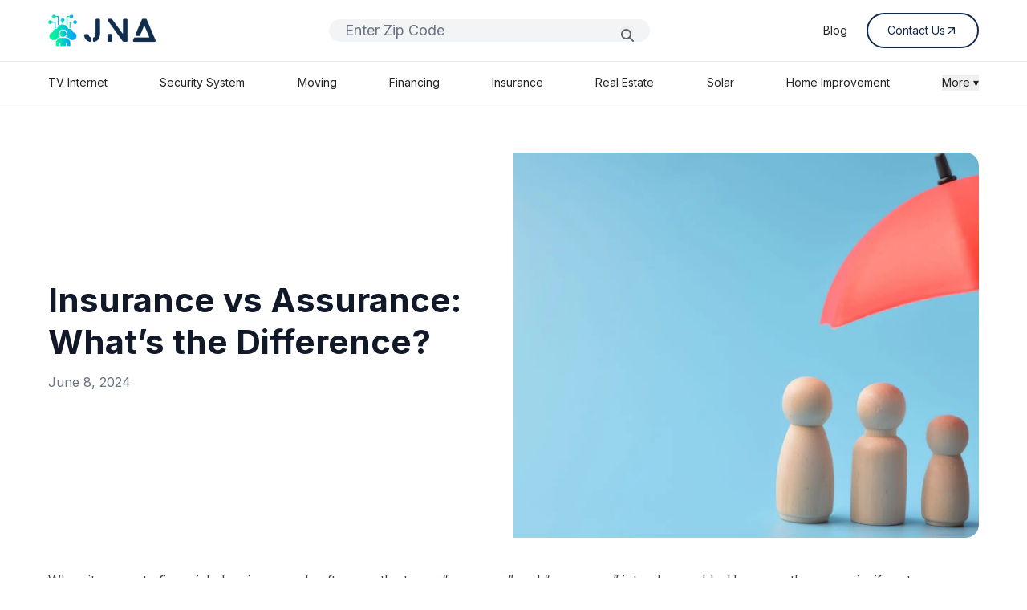

--- FILE ---
content_type: text/html; charset=UTF-8
request_url: https://jna.org/insurance-vs-assurance-whats-the-difference
body_size: 7014
content:
<!DOCTYPE html>
<html lang="en">
    <head>
        <meta charset="utf-8">
        <meta name="viewport" content="width=device-width, initial-scale=1">
        <meta name="csrf-token" content="4njcrFQ49qzNgAqlRL83kgLuIzbyU7Ujecsp78O0">
        
        <title>Insurance vs Assurance: What&amp;#8217;s the Difference?</title>
        <meta name="description" content="When it comes to financial planning, people often use the terms &quot;insurance&quot; and &quot;assurance&quot; interchangeably. However, there">

                    <link rel="canonical" href="https://jna.org/insurance-vs-assurance-whats-the-difference">
        
        <meta name="robots" content="index, follow, max-image-preview:large, max-snippet:-1, max-video-preview:-1">

        <meta property="og:title" content="Insurance vs Assurance: What&amp;#8217;s the Difference?">
        <meta property="og:description" content="When it comes to financial planning, people often use the terms &quot;insurance&quot; and &quot;assurance&quot; interchangeably. However, there">
        <meta property="og:image" content="">
        <meta property="og:url" content="https://jna.org/insurance-vs-assurance-whats-the-difference">
        <meta property="og:type" content="website">

        <meta name="twitter:card" content="summary_large_image">
        <meta name="twitter:title" content="Insurance vs Assurance: What&amp;#8217;s the Difference?">
        <meta name="twitter:description" content="When it comes to financial planning, people often use the terms &quot;insurance&quot; and &quot;assurance&quot; interchangeably. However, there">
        <meta name="twitter:image" content=""> 


        
        <link rel="icon" href="/favicon.ico" />


        
        <!---->
        <!--    <script type="application/ld+json">-->
        <!--    {-->
        <!--      "@context": "https://schema.org",-->
        <!--      "@type": "Organization",-->
        <!--      "url": "https://jna.org",-->
        <!--      "name": "JNA ORG",-->
        <!--      "logo": "https://jna.org/icons/JNA_LOGO.png"-->
        <!--    }-->
        <!--    </script>-->
        <!---->
        
        
     


        <!-- Fonts -->
        <link rel="preconnect" href="https://fonts.bunny.net">
        <link rel="preload" href="https://fonts.bunny.net/css?family=figtree:400,500,600&display=swap" as="style" />
        <link rel="stylesheet" href="https://fonts.googleapis.com/css2?family=Inter:wght@400;500;600;700&display=swap" media="print" onload="this.media='all'">
        <link rel="stylesheet" href="https://fonts.googleapis.com/css2?family=Montserrat:wght@400;500;600;700&display=swap" media="print" onload="this.media='all'">
         <link rel="stylesheet" href="https://cdnjs.cloudflare.com/ajax/libs/font-awesome/6.5.0/css/all.min.css" onload="this.media='all'" media=print>
        <noscript><link rel="stylesheet" href="https://cdn.jsdelivr.net/npm/@mdi/font@latest/css/materialdesignicons.min.css"></noscript>
     

        <!-- Font Awesome CDN -->

        <!-- Scripts -->
        <link rel="preload" as="style" href="https://jna.org/build/assets/app-QR6LsG8w.css" /><link rel="modulepreload" href="https://jna.org/build/assets/app-DNxiirP_.js" /><link rel="stylesheet" href="https://jna.org/build/assets/app-QR6LsG8w.css" data-navigate-track="reload" /><script type="module" src="https://jna.org/build/assets/app-DNxiirP_.js" data-navigate-track="reload"></script>        <!-- Livewire Styles --><style >[wire\:loading][wire\:loading], [wire\:loading\.delay][wire\:loading\.delay], [wire\:loading\.inline-block][wire\:loading\.inline-block], [wire\:loading\.inline][wire\:loading\.inline], [wire\:loading\.block][wire\:loading\.block], [wire\:loading\.flex][wire\:loading\.flex], [wire\:loading\.table][wire\:loading\.table], [wire\:loading\.grid][wire\:loading\.grid], [wire\:loading\.inline-flex][wire\:loading\.inline-flex] {display: none;}[wire\:loading\.delay\.none][wire\:loading\.delay\.none], [wire\:loading\.delay\.shortest][wire\:loading\.delay\.shortest], [wire\:loading\.delay\.shorter][wire\:loading\.delay\.shorter], [wire\:loading\.delay\.short][wire\:loading\.delay\.short], [wire\:loading\.delay\.default][wire\:loading\.delay\.default], [wire\:loading\.delay\.long][wire\:loading\.delay\.long], [wire\:loading\.delay\.longer][wire\:loading\.delay\.longer], [wire\:loading\.delay\.longest][wire\:loading\.delay\.longest] {display: none;}[wire\:offline][wire\:offline] {display: none;}[wire\:dirty]:not(textarea):not(input):not(select) {display: none;}:root {--livewire-progress-bar-color: #2299dd;}[x-cloak] {display: none !important;}[wire\:cloak] {display: none !important;}</style>
    </head>
    <body class="font-inter antialiased scroll-smooth">
        <div class="min-h-screen ">
            <header wire:snapshot="{&quot;data&quot;:{&quot;search&quot;:&quot;&quot;,&quot;services&quot;:[[&quot;TV Internet&quot;,&quot;Security System&quot;,&quot;Moving&quot;,&quot;Financing&quot;,&quot;Insurance&quot;,&quot;Real Estate&quot;,&quot;Flights and Hotel&quot;,&quot;Solar&quot;,&quot;Home Improvement&quot;,&quot;Service Contract&quot;,&quot;ATV Rentals&quot;,&quot;Marketing&quot;,&quot;Blog&quot;,&quot;App Development&quot;],{&quot;s&quot;:&quot;arr&quot;}],&quot;items&quot;:[[[{&quot;title&quot;:&quot;Best TV and Internet combo&quot;,&quot;service&quot;:&quot;TV Internet&quot;,&quot;route&quot;:&quot;internet-provider-list&quot;},{&quot;s&quot;:&quot;arr&quot;}],[{&quot;title&quot;:&quot;Home Security System installation&quot;,&quot;service&quot;:&quot;Security System&quot;,&quot;route&quot;:&quot;home-security&quot;},{&quot;s&quot;:&quot;arr&quot;}],[{&quot;title&quot;:&quot;Local Moving Services&quot;,&quot;service&quot;:&quot;Moving&quot;,&quot;route&quot;:&quot;moving&quot;},{&quot;s&quot;:&quot;arr&quot;}],[{&quot;title&quot;:&quot;Affordable Financing Options&quot;,&quot;service&quot;:&quot;Financing&quot;,&quot;route&quot;:&quot;financing&quot;},{&quot;s&quot;:&quot;arr&quot;}],[{&quot;title&quot;:&quot;Insurance Plans&quot;,&quot;service&quot;:&quot;Insurance&quot;,&quot;route&quot;:&quot;insurance&quot;},{&quot;s&quot;:&quot;arr&quot;}],[{&quot;title&quot;:&quot;Real Estate Agents Nearby&quot;,&quot;service&quot;:&quot;Real Estate&quot;,&quot;route&quot;:&quot;real-state&quot;},{&quot;s&quot;:&quot;arr&quot;}],[{&quot;title&quot;:&quot;Cheap Flights and Hotel Deals&quot;,&quot;service&quot;:&quot;Flights and Hotel&quot;,&quot;route&quot;:&quot;flight-booking&quot;},{&quot;s&quot;:&quot;arr&quot;}],[{&quot;title&quot;:&quot;Solar Panel Installation&quot;,&quot;service&quot;:&quot;Solar&quot;,&quot;route&quot;:&quot;solar&quot;},{&quot;s&quot;:&quot;arr&quot;}],[{&quot;title&quot;:&quot;Home Improvement Experts&quot;,&quot;service&quot;:&quot;Home Improvement&quot;,&quot;route&quot;:&quot;home-improvement&quot;},{&quot;s&quot;:&quot;arr&quot;}],[{&quot;title&quot;:&quot;Extended Service Contract&quot;,&quot;service&quot;:&quot;Service Contract&quot;,&quot;route&quot;:&quot;service-contract-list&quot;},{&quot;s&quot;:&quot;arr&quot;}],[{&quot;title&quot;:&quot;ATV Rentals in your area&quot;,&quot;service&quot;:&quot;ATV Rentals&quot;,&quot;route&quot;:&quot;atv-rentals&quot;},{&quot;s&quot;:&quot;arr&quot;}],[{&quot;title&quot;:&quot;Marketing Strategies Website Pay per click SEO&quot;,&quot;service&quot;:&quot;Marketing&quot;,&quot;route&quot;:&quot;marketing&quot;},{&quot;s&quot;:&quot;arr&quot;}],[{&quot;title&quot;:&quot;Latest Blog Posts&quot;,&quot;service&quot;:&quot;Blog&quot;,&quot;route&quot;:&quot;blog&quot;},{&quot;s&quot;:&quot;arr&quot;}],[{&quot;title&quot;:&quot;Custom App Development &quot;,&quot;service&quot;:&quot;App Development&quot;,&quot;route&quot;:&quot;app-development&quot;},{&quot;s&quot;:&quot;arr&quot;}]],{&quot;s&quot;:&quot;arr&quot;}]},&quot;memo&quot;:{&quot;id&quot;:&quot;54F9tC403gEBG6vWije8&quot;,&quot;name&quot;:&quot;layout.navigation&quot;,&quot;path&quot;:&quot;insurance-vs-assurance-whats-the-difference&quot;,&quot;method&quot;:&quot;GET&quot;,&quot;children&quot;:{&quot;lw-693281065-0&quot;:[&quot;form&quot;,&quot;iCBPNOm9Z9meTX1XBcvB&quot;]},&quot;scripts&quot;:[],&quot;assets&quot;:[],&quot;errors&quot;:[],&quot;locale&quot;:&quot;en&quot;},&quot;checksum&quot;:&quot;856999ad0650693f15c3b74b224fd365fa7a1d5b6a673dd0e7ef748a9aab1dae&quot;}" wire:effects="[]" wire:id="54F9tC403gEBG6vWije8" class="border-b " x-data="{open : false}">
    <div class="flex items-center justify-between lg:px-[60px] px-[20px]  py-4  max-w-[1548px] mx-auto">
        <a href="https://jna.org" class="flex items-center space-x-2">
            <img src="https://jna.org/icons/JNA_LOGO.png" alt="Logo" class="h-[40px] w-[134px]" />
        </a>

        <div class="flex-grow hidden lg:block max-w-[400px] mx-6">
             <form wire:snapshot="{&quot;data&quot;:{&quot;zip&quot;:null},&quot;memo&quot;:{&quot;id&quot;:&quot;iCBPNOm9Z9meTX1XBcvB&quot;,&quot;name&quot;:&quot;forms.navigation-form&quot;,&quot;path&quot;:&quot;insurance-vs-assurance-whats-the-difference&quot;,&quot;method&quot;:&quot;GET&quot;,&quot;children&quot;:[],&quot;scripts&quot;:[],&quot;assets&quot;:[],&quot;errors&quot;:[],&quot;locale&quot;:&quot;en&quot;},&quot;checksum&quot;:&quot;cc5b392fd116bc72adb83ca1bf33efc081daf30cbac45cb37b978dad42d3510f&quot;}" wire:effects="[]" wire:id="iCBPNOm9Z9meTX1XBcvB" wire:submit.prevent="navZipSearch" class="relative w-full">
    <div class="relative w-full">
        <input
            type="text"
            placeholder="Enter Zip Code"
            wire:model.defer="zip"
            class="w-full px-[20px] rounded-full bg-gray-100 focus:outline-none border-none font-inter text-[18px]/[28px]"
        />

        <!--[if BLOCK]><![endif]--><!--[if ENDBLOCK]><![endif]-->
    </div>

    <button type="submit"
        class="absolute right-[20px] top-[8px] bottom-[8px] text-gray-400">
        <i class="fas fa-magnifying-glass text-[#62646A]" wire:loading.remove></i>
        <i class="fas fa-spinner fa-spin text-[#62646A] text-sm"
           wire:loading wire:target="navZipSearch"></i>
    </button>
</form>
        </div>

        <nav class="lg:flex hidden items-center space-x-6 text-sm text-gray-800 ">
            <a href="https://jna.org/blog" class="hover:underline text-textdark">Blog</a>
            <!--<a href="#" class="hover:underline text-textdark">Contact us</a>-->
            <!--<a href="#" class="hover:underline text-textdark">About us</a>-->
            <a href="https://jna.org/contact-us" class="group/button flex items-center gap-[8px] border-[2px] border-[#14294B] text-[#14294B] px-[24px] py-[10px] rounded-full hover:bg-[#102D4D] hover:text-white transition">
                <span>Contact Us</span>
                <img src="https://jna.org/icons/arrow-blue.svg" alt="" class="w-[16px] h-[16px] transition duration-300  group-hover/button:invert group-hover/button:brightness-0 group-hover/button:contrast-100"> 
            </a>
        </nav>

        <div class="flex items-center space-x-2 lg:hidden" @click="open = !open" >
            <img src="https://jna.org/icons/hamburger.png" alt="Logo" class="h-[32px] w-[32px]" />
        </div>
    </div>

    <!-- ITO YUNG SA DESKTOP -->
    <div class="border-t lg:block hidden">
        <div class="flex justify-between py-4 text-sm text-gray-700 max-w-[1548px] mx-auto px-[60px]">
            <a href="https://jna.org/internet-provider-list" class="text-textdark hover:underline">TV Internet</a>
            <a href="https://jna.org/home-security" class="text-textdark hover:underline">Security System</a>
            <a href="https://jna.org/moving" class="text-textdark hover:underline">Moving</a>
            <a href="https://jna.org/financing" class="text-textdark hover:underline">Financing</a>
            <a href="https://jna.org/insurance" class="text-textdark hover:underline">Insurance</a>
            <a href="https://jna.org/real-estate" class="text-textdark hover:underline">Real Estate</a>
            <!--<a href="https://jna.org/flight-booking" class="text-textdark hover:underline">Flights and Hotel</a>-->
            <a href="https://jna.org/solar" class="text-textdark hover:underline">Solar</a>
            <a href="https://jna.org/home-improvement" class="text-textdark hover:underline">Home Improvement</a>

            <!-- Dropdown with hover + focus-within -->
           <div class="relative group" x-data="{ openMore: false }">
                <button class="text-textdark focus:outline-none"    @click="openMore = !openMore" >More ▾</button>

                <div x-show="openMore" 
                    @click.away="openMore = false"
                    class="absolute right-0 z-50 bg-white border rounded mt-2 shadow-md p-2 min-w-[180px]"
                    x-transition>
                    <a href="https://jna.org/service-contract-list" class="block px-4 py-2 text-sm hover:underline   ">Service Contract</a>
                    <a href="https://trade.phobio.com/jna/" class="block px-4 py-2 text-sm hover:underline   ">Trade In</a>
                    <a href="https://jna.org/marketing" class="block px-4 py-2 text-sm hover:underline">Marketing</a>
                    <a href="https://jna.org/app-development" class="block px-4 py-2 text-sm hover:underline">App Development</a>
                    <!--<a href="https://jna.org/atv-rentals" class="block px-4 py-2 text-sm hover:underline ">ATV Rentals</a>-->
                </div>
            </div>

        </div>
    </div>



    
    <div class="border-t block lg:hidden" x-cloak x-transition x-show="open">
        <div class="flex flex-col space-y-4 py-4 text-sm text-gray-700 max-w-[1548px] mx-auto ">
            <a href="https://jna.org/internet-provider-list" class="text-textdark hover:underline border-b py-4 px-[20px]">TV Internet</a>
            <a href="https://jna.org/home-security" class="text-textdark hover:underline border-b py-4 px-[20px]">Security System</a>
            <a href="https://jna.org/moving" class="text-textdark hover:underline border-b py-4 px-[20px]">Moving</a>
            <a href="https://jna.org/financing" class="text-textdark hover:underline border-b py-4 px-[20px]">Financing</a>
            <a href="https://jna.org/insurance" class="text-textdark hover:underline border-b py-4 px-[20px]">Insurance</a>
            <a href="https://jna.org/real-estate" class="text-textdark hover:underline border-b py-4 px-[20px]">Real Estate</a>
            <!--<a href="https://jna.org/flight-booking" class="text-textdark hover:underline border-b py-4 px-[20px]">Flights and Hotel</a>-->
            <a href="https://jna.org/solar" class="text-textdark hover:underline border-b py-4 px-[20px]">Solar</a>
            <a href="https://jna.org/home-improvement" class="text-textdark hover:underline border-b py-4 px-[20px]">Home Improvement</a>

            <details class="text-textdark py-4 px-[20px]">
                <summary class="cursor-pointer ">More ▾</summary>
                <div class="ml-4 mt-2 space-y-4">
                    <a href="https://jna.org/service-contract-list" class="block hover:underline py-4 px-[20px]  border-b">Service Contract</a>
                    <a href="https://trade.phobio.com/jna/" class="block hover:underline py-4 px-[20px]  border-b">Trade In</a>
                    <a href="https://jna.org/marketing" class="block hover:underline py-4 px-[20px]  border-b">Marketing</a>
                    <a href="https://jna.org/app-development" class="block hover:underline py-4 px-[20px]  border-b">App Development</a>
                    <!--<a href="https://jna.org/atv-rentals" class="block px-4 py-2 text-sm hover:bg-gray-100">ATV Rentals</a>-->
                </div>
            </details>
        </div>
    </div>
</header>
            <!-- Page Content -->
            <main>
                <section wire:snapshot="{&quot;data&quot;:{&quot;slug&quot;:&quot;insurance-vs-assurance-whats-the-difference&quot;,&quot;page&quot;:&quot;livewire.blog-detail&quot;,&quot;data&quot;:[null,{&quot;class&quot;:&quot;App\\Models\\Post&quot;,&quot;key&quot;:381,&quot;s&quot;:&quot;mdl&quot;}],&quot;popular_services&quot;:null,&quot;meta&quot;:[{&quot;seo_title&quot;:&quot;Insurance vs Assurance: What&amp;#8217;s the Difference?&quot;,&quot;meta_description&quot;:&quot;When it comes to financial planning, people often use the terms \&quot;insurance\&quot; and \&quot;assurance\&quot; interchangeably. However, there&quot;,&quot;robots&quot;:&quot;index, follow, max-image-preview:large, max-snippet:-1, max-video-preview:-1&quot;},{&quot;s&quot;:&quot;std&quot;}],&quot;payment_type&quot;:[{&quot;1&quot;:&quot;Page&quot;,&quot;2&quot;:&quot;Hour&quot;,&quot;3&quot;:&quot;Monthly&quot;,&quot;4&quot;:&quot;Anually&quot;,&quot;5&quot;:&quot;Starts From Per Placement&quot;,&quot;6&quot;:&quot;PPC&quot;},{&quot;s&quot;:&quot;arr&quot;}],&quot;showSideModal&quot;:false,&quot;plan&quot;:null,&quot;product&quot;:null,&quot;product_desc&quot;:null,&quot;pricePerMonth&quot;:null,&quot;selected_term&quot;:1,&quot;terms&quot;:[[],{&quot;s&quot;:&quot;arr&quot;}],&quot;inclusions&quot;:null,&quot;payment_type_val&quot;:null,&quot;has_custom_value&quot;:null,&quot;setup_fee&quot;:null},&quot;memo&quot;:{&quot;id&quot;:&quot;dVdGrVIBHTj4KArLIHFG&quot;,&quot;name&quot;:&quot;slug-redirect&quot;,&quot;path&quot;:&quot;insurance-vs-assurance-whats-the-difference&quot;,&quot;method&quot;:&quot;GET&quot;,&quot;children&quot;:[],&quot;scripts&quot;:[],&quot;assets&quot;:[],&quot;errors&quot;:[],&quot;locale&quot;:&quot;en&quot;},&quot;checksum&quot;:&quot;88aa39946e322672c37ad8697b544ced3523484eb03bda698ade7e88bd178f28&quot;}" wire:effects="[]" wire:id="dVdGrVIBHTj4KArLIHFG" class="max-w-[1548px] lg:px-[60px] px-[20px] lg:pt-[60px] pt-[32px] mx-auto  py-12">

    <div class="max-w-7xl mx-auto mb-10 overflow-hidden lg:rounded-2xl bg-white">
        <div class="flex flex-col-reverse lg:flex-row items-start lg:items-center gap-6 lg:h-[480px]">

            <!-- TEXT -->
            <div class="w-full lg:w-1/2 ">
                <h1 class="text-[24px] md:text-[42px] font-bold text-gray-900 leading-tight mb-3">
                    Insurance vs Assurance: What&#8217;s the Difference?
                </h1>

                <p class="text-gray-500 mb-6">
                    June 8, 2024
                </p>
                
            </div>

            <!-- IMAGE -->
            <div class="w-full lg:w-1/2 h-[260px] sm:h-[320px] lg:h-full relative">
                
                <!--[if BLOCK]><![endif]-->                    <img 
                        src="/post/Insurance-vs-Assurance.webp"
                        alt="When it comes to financial planning, people often use the terms &amp;#8220;insurance&amp;#8221; and &amp;#8220;assurance&amp;#8221; interchangeably...."
                        class="absolute inset-0 w-full h-full object-cover lg:rounded-r-2xl rounded-t-2xl lg:rounded-l-none"
                        loading="lazy"
                    >
                <!--[if ENDBLOCK]><![endif]-->
            </div>

        </div>

    </div>


    <div class="prose space-y-8 text-gray-700 leading-relaxed max-w-7xl mx-auto">
      <p>When it comes to financial planning, people often use the terms &#8220;insurance&#8221; and &#8220;assurance&#8221; interchangeably. However, there are significant differences between the two, and it&#8217;s important to understand them before you make any decisions.</p>
<div class="wp-block-spacer" style="height: 100px;" aria-hidden="true"></div>
<h3 id="what-is-insurance-">What is Insurance?</h3>
<p>Insurance is a contract between an individual or business and an insurance company. The individual or business pays a premium, and in exchange, the insurance company agrees to provide financial compensation in case of specific events like theft, accident, or natural disaster.</p>
<div class="wp-block-spacer" style="height: 100px;" aria-hidden="true"></div>
<p>Insurance is designed to protect the policyholder from financial loss due to unforeseen circumstances. There are different types of insurance, including <a href="https://jna.org/insurance-provider/#health-insurance">health insurance</a>, <a href="https://jna.org/insurance-provider?tab=auto-insurance">car insurance</a>, and <a href="https://jna.org/insurance-provider?tab=home-insurance">home insurance</a>.</p>
<h3 id="what-is-assurance-">What is  Assurance?</h3>
<p>Assurance, on the other hand, is a type of insurance that guarantees payment of a sum of money upon the occurrence of an event that is certain to happen. This means that assurance policies are not based on the possibility of an event happening but rather on the certainty of its occurrence.</p>
<div class="wp-block-spacer" style="height: 100px;" aria-hidden="true"></div>
<p>Assurance policies are often used to cover end-of-life expenses, such as funeral costs. They can also be used for estate planning and to provide financial security for dependents.</p>
<div class="wp-block-spacer" style="height: 100px;" aria-hidden="true"></div>
<blockquote><p><strong>Related: <a href="https://jna.org/best-affordable-health-insurance-comparison-by-zip-code">Best Affordable Health Insurance Comparison by ZIP code</a></strong></p></blockquote>
<div class="wp-block-spacer" style="height: 100px;" aria-hidden="true"></div>
<h3 id="key-differences-between-insurance-and-assurance">Key Differences Between Insurance and Assurance</h3>
<p>There are several key differences between insurance and assurance:</p>
<ul>
<li>Insurance policies cover events that may or may not happen, while assurance policies cover events that are certain to happen.</li>
<li>Insurance policies are priced based on the likelihood of an event happening, while assurance policies are priced based on the amount of money that will be paid out.</li>
<li>Insurance policies generally have a fixed term, while assurance policies are often permanent.</li>
</ul>
<div class="wp-block-spacer" style="height: 100px;" aria-hidden="true"></div>
<h3 id="which-one-is-right-for-you-">Which One is Right for You?</h3>
<p>The answer to this question depends on your specific financial needs and goals. If you&#8217;re looking for protection against unforeseen events, insurance may be the better choice. On the other hand, if you want to guarantee a payout upon a certain event, assurance may be the better choice.</p>
<div class="wp-block-spacer" style="height: 100px;" aria-hidden="true"></div>
<p>It&#8217;s important to carefully evaluate your options and choose the policy that best fits your needs. You may want to consult with a financial advisor to help you make an informed decision.</p>
<div class="wp-block-spacer" style="height: 100px;" aria-hidden="true"></div>
<h3 id="conclusion">Conclusion</h3>
<p>In summary, insurance and assurance are two different types of financial protection. Insurance provides protection against unforeseen events, while assurance guarantees a payout upon the occurrence of a certain event. Understanding the differences between these two types of policies is crucial for making informed financial decisions.</p>
<div class="wp-block-spacer" style="height: 100px;" aria-hidden="true"></div>
<p>We hope this article has been informative and helpful in understanding the differences  If you have any further questions or would like to learn more about financial planning, please do not hesitate to contact us.</p>
<p>&nbsp;</p>

    </div>
    
    
    <style>
        a[data-as-button="true"] {
            display: inline-block!important;      
            padding: 0.5rem 1rem!important;       
            border-radius: 0.375rem!important;  
            text-decoration: none!important;       
            font-weight: 600!important;            
            transition: all 0.2s ease!important;  
            cursor: pointer!important;     
        }
        a[data-as-button="true"] u{
            text-decoration: none!important;       
        }

         a[data-as-button="true"][data-as-button-theme="primary"] {
            background-color: #D97706!important; 
            color: white!important;             
            text-decoration: none!important;
        }

        a[data-as-button="true"][data-as-button-theme="primary"]:hover {
            background-color: #E69933!important;  
            color: #ffffff!important;             
            text-decoration: none!important;
        }

        a[data-as-button="true"][data-as-button-theme="secondary"] {
            background-color: #D97706!important; 
            color: white!important;             
            text-decoration: none!important;
        }

        a[data-as-button="true"][data-as-button-theme="secondary"]:hover {
            background-color: #E69933!important;  
            color: #ffffff!important;             
            text-decoration: none!important;
        }

        a[data-as-button="true"][data-as-button-theme="tertiary"] {
            background-color: #16A34A!important;   
            color: #ffffff!important;              
            text-decoration: none!important;
        }

        a[data-as-button="true"][data-as-button-theme="tertiary"]:hover {
            background-color: #22C55E!important;  
            color: #ffffff!important;             
            text-decoration: none!important;
        }

         a[data-as-button="true"][data-as-button-theme="accent"] {
            background-color: #DC2626!important;   
            color: #ffffff!important;              
            text-decoration: none!important;
        }

        a[data-as-button="true"][data-as-button-theme="accent"]:hover {
            background-color: #B22222!important;  
            color: #ffffff!important;             
            text-decoration: none!important;
        }
    </style>
</section>
            </main>

            <footer wire:snapshot="{&quot;data&quot;:[],&quot;memo&quot;:{&quot;id&quot;:&quot;tV8HOwq4PaZTXV3dVY2O&quot;,&quot;name&quot;:&quot;layout.footer&quot;,&quot;path&quot;:&quot;insurance-vs-assurance-whats-the-difference&quot;,&quot;method&quot;:&quot;GET&quot;,&quot;children&quot;:[],&quot;scripts&quot;:[],&quot;assets&quot;:[],&quot;errors&quot;:[],&quot;locale&quot;:&quot;en&quot;},&quot;checksum&quot;:&quot;b21a9027c919087ff4612beb44311db89fd5c380311542d59329ff77a86e80ed&quot;}" wire:effects="[]" wire:id="tV8HOwq4PaZTXV3dVY2O" class="bg-[#00284C] text-white pt-10 pb-[16px] px-4">
    <div class="max-w-[1548px] mx-auto flex md:flex-row flex-col justify-between gap-10 lg:px-[60px] px-[20px] lg:py-[80px]">
        <!-- Logo and description -->
        <div  class="w-full lg:w-[30%] ">
            <img src="https://jna.org/icons/JNA_LOGO_WHITE.png" alt="JNA Logo" class="w-[134px] lg:mx-0 mx-auto h-[40px] mb-4">
            <!--<p class="text-lg text-white opacity-[80%] font-extralight leading-relaxed font-inter lg:text-left text-center">-->
            <!--    Our goal is to connect you with businesses that fit your situation. We generate honest, useful recommendations based on reliable information. With our help, you can determine which are the best businesses and which is the perfect fit for you.-->
            <!--</p>-->
            <p class="text-lg text-white opacity-[80%] font-extralight leading-relaxed font-inter lg:text-left text-center">
                We aim to match you with businesses that align with your needs. Our recommendations are transparent and informed by trustworthy data. With our guidance, you’ll be able to identify top businesses and find the one that suits you best.

            </p>
        </div>

        <!-- Company Links -->
        <!--<div  class="w-full lg:w-[20%]  flex lg:justify-center">-->
        <!--    <div>-->
        <!--        <h4 class="text-white text-lg  mb-3 font-inter font-medium">Company</h4>-->
        <!--        <ul class="space-y-6 text-base font-normal text-white opacity-[80%] ">-->
        <!--            <li><a href="#">Home</a></li>-->
        <!--            <li><a href="#">About Us</a></li>-->
        <!--            <li><a href="#">Meet Our Team</a></li>-->
        <!--            <li><a href="#">Career</a></li>-->
        <!--            <li><a href="#">Contact Us</a></li>-->
        <!--            <li><a href="#">Resources</a></li>-->
        <!--        </ul>-->
        <!--    </div>-->
            
        <!--</div>-->

        <!-- Quick Links -->
        <!--<div  class="w-full lg:w-[20%] flex lg:justify-center">-->
        <!--    <div>-->
        <!--        <h4 class="text-white  text-lg  mb-3 font-inter font-medium">Quick Link</h4>-->
        <!--        <ul class="space-y-6  text-base font-normal text-white opacity-[80%] ">-->
        <!--            <li><a href="#">Business</a></li>-->
        <!--            <li><a href="#">Mektep</a></li>-->
        <!--            <li><a href="#">Pay</a></li>-->
        <!--            <li><a href="#">Terms and Condition</a></li>-->
        <!--            <li><a href="#">Privacy Policy</a></li>-->
        <!--            <li><a href="#">Cookies Policy</a></li>-->
        <!--        </ul>-->
        <!--    </div>-->
            
        <!--</div>-->

        <!-- Contact Info -->
        <div  class="w-full lg:w-[20%] flex lg:justify-end">
            <div>
                <h2 class="text-white text-lg  mb-3 font-inter font-medium">Contact Info.</h2>
                <ul class="text-lg text-white opacity-[80%]  space-y-6">
                    <!--<li class="flex items-center gap-2  text-base">-->
                    <!--    <a href="tel:(123) 456 7890"><i class="fas fa-phone-alt"></i> (123) 456 7890</a>-->
                    <!--</li>-->
                    <li class="flex items-center gap-2 text-base">
                        <!--<a href="mailto:michael.w@jna.org"><i class="fas fa-envelope "></i> info@jna.org</a>-->
                        <a href="https://jna.org/contact-us"><i class="fas fa-envelope "></i> info@jna.org</a>
                    </li>
                    <!--<li class="flex items-center gap-2 text-base">-->
                    <!--    <a href="https://www.google.com/maps?q=Antigua+Guatemala+USA" target="_blank">-->
                    <!--        <i class="fas fa-map-marker-alt "></i> Antigua, Guatemala, USA-->
                    <!--    </a>-->
                    <!--</li>-->
                </ul>
               <div class="mt-[24px]">
                    <p class="text-[24px] font-montreal text-white font-medium mb-2">Follow Us</p>
                    <div class="flex gap-2 lg:mt-0 mt-[24px]">
                        <a href="#" class="text-white opacity-[80%] hover:text-white px-3 py-2 bg-[#ffffff69] rounded-full">
                            <span class="sr-only">Facebook</span>
                            <i class="fab fa-facebook-f"></i>
                        </a>
                        <a href="#" class="text-white opacity-[80%] hover:text-white px-3 py-2 bg-[#ffffff69] rounded-full">
                            <span class="sr-only">Twitter</span>
                            <i class="fab fa-x-twitter"></i>
                        </a>
                        <a href="#" class="text-white opacity-[80%] hover:text-white px-3 py-2 bg-[#ffffff69] rounded-full">
                            <span class="sr-only">Instagram</span>
                            <i class="fab fa-instagram"></i>
                        </a>
                        <a href="#" class="text-white opacity-[80%] hover:text-white px-3 py-2 bg-[#ffffff69] rounded-full">
                            <span class="sr-only">LinkedIn</span>
                            <i class="fab fa-linkedin-in"></i>
                        </a>
                    </div>
                </div>
            </div>
        </div>
    </div>

    <!-- Bottom Bar -->
    <div class="border-t border-white/10 mt-10 pt-5 text-sm text-gray-300 flex flex-col lg:flex-row items-center justify-between gap-3 max-w-[1548px] mx-auto lg:px-[60px] px-[20px] ">
        <p class="font-inter font-normal text-lg lg:text-left text-center">© 2021 - 2025 JNA.org. All Rights Reserved.</p>
        <div class="flex items-center lg:justify-end justify-center flex-wrap lg:gap-4 font-inter font-normal text-lg">
            <a href="https://jna.org/privacy-policy" class="hover:underline lg:w-[50%] text-center lg:mb-0 mb-3">Privacy Policy</a>
            <a href="https://clients.jna.org/login?_gl=1*1qmwbz6*_ga*OTAwNTQ4NTIzLjE3NTEyNjQ2MTQ.*_ga_SG5TBNXJYN*czE3NTI2MjkyMjgkbzg2JGcxJHQxNzUyNjMzODAyJGo2MCRsMCRoMA.." class="hover:underline lg:w-auto w-[50%] text-center lg:mb-0 mb-3">Client Portal</a>
            <!--<a href="https://jna.org/marketing" class="hover:underline lg:w-auto w-[50%] text-center lg:mb-0 mb-3">Marketing</a>-->
            <!--<a href="https://jna.org/app-development" class="hover:underline lg:w-auto w-[50%] text-center lg:mb-0 mb-3">App Development</a>-->
        </div>
    </div>
</footer>
        </div>
        
    
        
        <!-- Livewire Scripts -->
<script src="/livewire/livewire.js?id=df3a17f2"   data-csrf="4njcrFQ49qzNgAqlRL83kgLuIzbyU7Ujecsp78O0" data-update-uri="/livewire/update" data-navigate-once="true"></script>

            </body>
</html>
